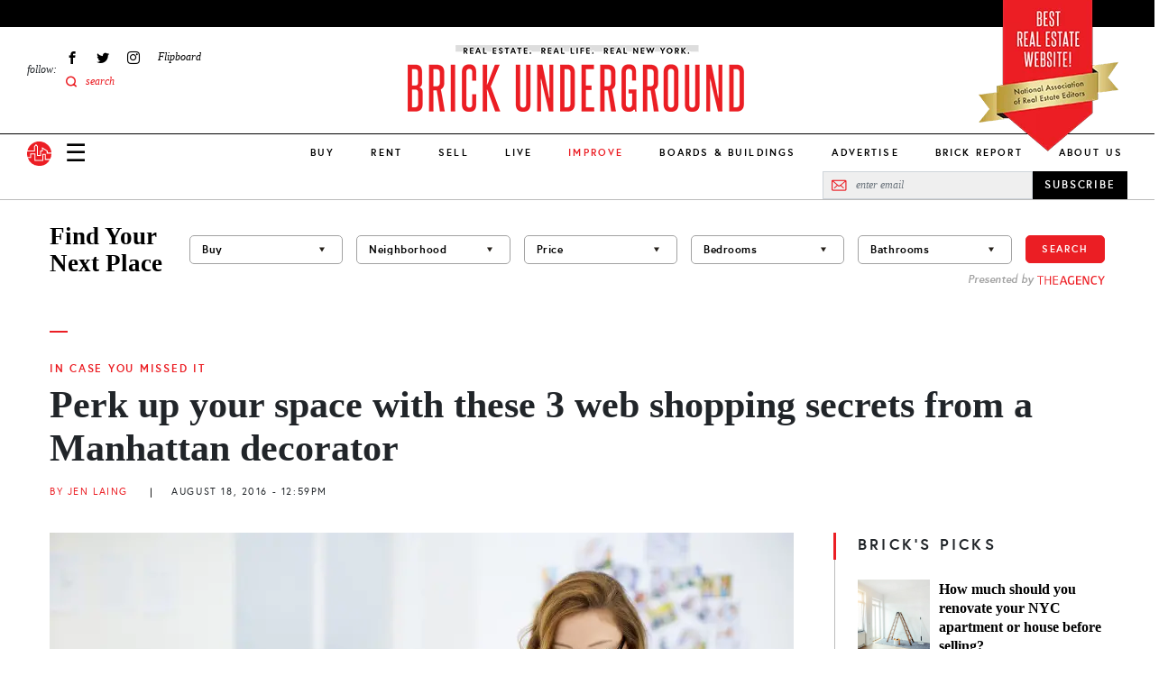

--- FILE ---
content_type: application/javascript; charset=utf-8
request_url: https://fundingchoicesmessages.google.com/f/AGSKWxVzKjCHupuUOU0INAwoQN8tJoDH3U6ikXw7WlxX3mX4cxqeJ2neTifM6WLvFiGGXjgC8VC1B8MpeEdtz5JsMCP-A6TeZnhnfa6aDRi1dcA20rRYeY61B5BKl6iTsKwd_P9O40QiKxxIrfZdNXqgfnV9LIF02Wb0MIk5VUIDoAObmJJm-y0UjLn-uGi6/_/banneradviva.?adx=/adx2.+adverts/-ads2.htm
body_size: -1290
content:
window['368ad8eb-cf9c-4cbd-a31a-931d43002e0c'] = true;